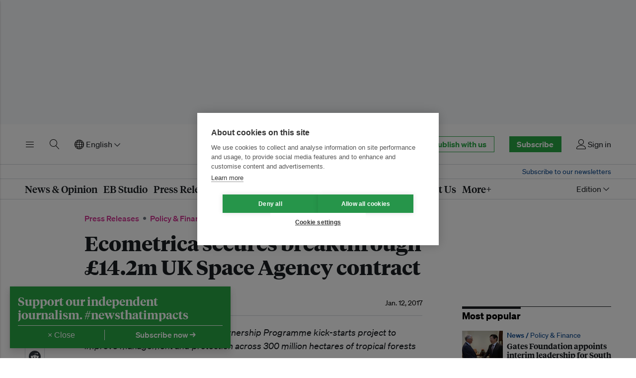

--- FILE ---
content_type: text/html; charset=utf-8
request_url: https://www.google.com/recaptcha/api2/aframe
body_size: 265
content:
<!DOCTYPE HTML><html><head><meta http-equiv="content-type" content="text/html; charset=UTF-8"></head><body><script nonce="tGkV4lodBNhEGXd9apt4Hw">/** Anti-fraud and anti-abuse applications only. See google.com/recaptcha */ try{var clients={'sodar':'https://pagead2.googlesyndication.com/pagead/sodar?'};window.addEventListener("message",function(a){try{if(a.source===window.parent){var b=JSON.parse(a.data);var c=clients[b['id']];if(c){var d=document.createElement('img');d.src=c+b['params']+'&rc='+(localStorage.getItem("rc::a")?sessionStorage.getItem("rc::b"):"");window.document.body.appendChild(d);sessionStorage.setItem("rc::e",parseInt(sessionStorage.getItem("rc::e")||0)+1);localStorage.setItem("rc::h",'1769457091127');}}}catch(b){}});window.parent.postMessage("_grecaptcha_ready", "*");}catch(b){}</script></body></html>